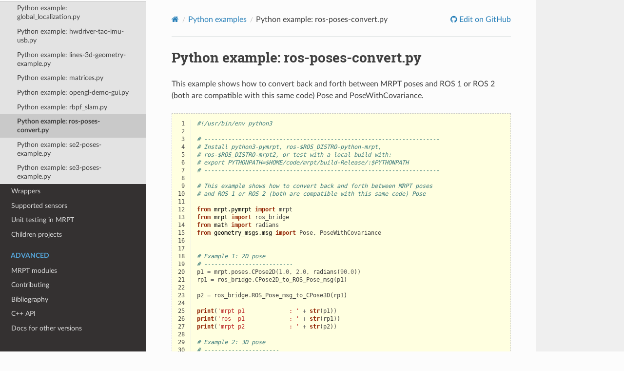

--- FILE ---
content_type: text/html
request_url: https://docs.mrpt.org/reference/latest/pymrpt_example_ros-poses-convert.html
body_size: 5288
content:
<!DOCTYPE html>
<html class="writer-html5" lang="en" >
<head>
  <meta charset="utf-8" /><meta name="generator" content="Docutils 0.17.1: http://docutils.sourceforge.net/" />

  <meta name="viewport" content="width=device-width, initial-scale=1.0" />
  <title>Python example: ros-poses-convert.py &mdash; MRPT 2.15.6 documentation</title>
      <link rel="stylesheet" href="_static/pygments.css" type="text/css" />
      <link rel="stylesheet" href="_static/css/theme.css" type="text/css" />
      <link rel="stylesheet" href="_static/graphviz.css" type="text/css" />
      <link rel="stylesheet" href="_static/doxyrest-pygments.css" type="text/css" />
      <link rel="stylesheet" href="_static/doxyrest-sphinx_rtd_theme.css" type="text/css" />
      <link rel="stylesheet" href="_static/design-style.1e8bd061cd6da7fc9cf755528e8ffc24.min.css" type="text/css" />
    <link rel="canonical" href="https://docs.mrpt.org/reference/latest/pymrpt_example_ros-poses-convert.html" />

  <!--[if lt IE 9]>
    <script src="_static/js/html5shiv.min.js"></script>
  <![endif]-->
  
        <script data-url_root="./" id="documentation_options" src="_static/documentation_options.js"></script>
        <script src="_static/jquery.js"></script>
        <script src="_static/underscore.js"></script>
        <script src="_static/_sphinx_javascript_frameworks_compat.js"></script>
        <script src="_static/doctools.js"></script>
        <script src="_static/sphinx_highlight.js"></script>
        <script src="_static/target-highlight.js"></script>
        <script src="_static/design-tabs.js"></script>
    <script src="_static/js/theme.js"></script>
<!-- Global site tag (gtag.js) - Google Analytics -->
<script async src="https://www.googletagmanager.com/gtag/js?id=UA-21128561-10"></script>
<script>
  window.dataLayer = window.dataLayer || [];
  function gtag(){dataLayer.push(arguments);}
  gtag('js', new Date());
  gtag('config', 'UA-21128561-10');
</script>

    <link rel="index" title="Index" href="genindex.html" />
    <link rel="search" title="Search" href="search.html" />
    <link rel="next" title="Python example: se2-poses-example.py" href="pymrpt_example_se2-poses-example.html" />
    <link rel="prev" title="Python example: rbpf_slam.py" href="pymrpt_example_rbpf_slam.html" /> 
</head>

<body class="wy-body-for-nav"> 
  <div class="wy-grid-for-nav">
    <nav data-toggle="wy-nav-shift" class="wy-nav-side">
      <div class="wy-side-scroll">
        <div class="wy-side-nav-search" >


          
          
          <a href="index.html" class="icon icon-home">
            MRPT
          </a>
              <div class="version">
                2.15.6
              </div>
<div role="search">
  <form id="rtd-search-form" class="wy-form" action="search.html" method="get">
    <input type="text" name="q" placeholder="Search docs" aria-label="Search docs" />
    <input type="hidden" name="check_keywords" value="yes" />
    <input type="hidden" name="area" value="default" />
  </form>
</div>
<script>
function onMRPTVersionChange() {
    var selectBox = document.getElementById("docsVersionSelectBox");
    const newVersion = selectBox.options[selectBox.selectedIndex].value;
    var curURL = window.location.href;
    const lastURLSegment = curURL;
    const newURL = window.location.protocol + "//" + window.location.host + "/" +
        "reference/" + newVersion + "/" +
        window.location.pathname.split("/").pop();
    window.location.href = newURL;
}
var req = new XMLHttpRequest();
 req.onload = function(){
     var versions = JSON.parse(this.responseText);
     var versionDiv = document.getElementsByClassName('version')[0];
     var curVer = versionDiv.innerHTML.trim();
     var s='<select id="docsVersionSelectBox" onchange="onMRPTVersionChange();">\n';
     for(var i = 0; i < versions.length; i++) {
       var v = versions[i];
       var vstr = v;
       if (v.charAt(0)>='0' && v.charAt(0)<='9') {
         vstr = 'v'+vstr;
       }
       s=s+ '<option value="' +v+'"';
       if (curVer==v) {s=s+' selected';}
       s=s+'">'+ vstr + '</option>\n';
     }
     s = s + '</select>\n';
     versionDiv.innerHTML = s;
 };
 req.open('GET', '../versions.txt');
 req.send();
</script>

        </div><div class="wy-menu wy-menu-vertical" data-spy="affix" role="navigation" aria-label="Navigation menu">
              <p class="caption" role="heading"><span class="caption-text">Get it</span></p>
<ul>
<li class="toctree-l1"><a class="reference internal" href="download-mrpt.html">Download MRPT</a></li>
<li class="toctree-l1"><a class="reference internal" href="compiling.html">Compiling</a></li>
<li class="toctree-l1"><a class="reference internal" href="license.html">License</a></li>
<li class="toctree-l1"><a class="reference internal" href="page_changelog.html">Change Log</a></li>
<li class="toctree-l1"><a class="reference internal" href="authors.html">Authors</a></li>
</ul>
<p class="caption" role="heading"><span class="caption-text">Learn it</span></p>
<ul class="current">
<li class="toctree-l1"><a class="reference internal" href="tutorials.html">Tutorials</a></li>
<li class="toctree-l1"><a class="reference internal" href="applications.html">Applications</a></li>
<li class="toctree-l1"><a class="reference internal" href="examples.html">C++ examples</a></li>
<li class="toctree-l1 current"><a class="reference internal" href="python_examples.html">Python examples</a><ul class="current">
<li class="toctree-l2"><a class="reference internal" href="pymrpt_example_global_localization.html">Python example: global_localization.py</a></li>
<li class="toctree-l2"><a class="reference internal" href="pymrpt_example_hwdriver_tao_imu_usb.html">Python example: hwdriver-tao-imu-usb.py</a></li>
<li class="toctree-l2"><a class="reference internal" href="pymrpt_example_lines-3d-geometry-example.html">Python example: lines-3d-geometry-example.py</a></li>
<li class="toctree-l2"><a class="reference internal" href="pymrpt_example_matrices.html">Python example: matrices.py</a></li>
<li class="toctree-l2"><a class="reference internal" href="pymrpt_example_opengl-demo-gui.html">Python example: opengl-demo-gui.py</a></li>
<li class="toctree-l2"><a class="reference internal" href="pymrpt_example_rbpf_slam.html">Python example: rbpf_slam.py</a></li>
<li class="toctree-l2 current"><a class="current reference internal" href="#">Python example: ros-poses-convert.py</a></li>
<li class="toctree-l2"><a class="reference internal" href="pymrpt_example_se2-poses-example.html">Python example: se2-poses-example.py</a></li>
<li class="toctree-l2"><a class="reference internal" href="pymrpt_example_se3-poses-example.html">Python example: se3-poses-example.py</a></li>
</ul>
</li>
<li class="toctree-l1"><a class="reference internal" href="wrappers.html">Wrappers</a></li>
<li class="toctree-l1"><a class="reference internal" href="supported-sensors.html">Supported sensors</a></li>
<li class="toctree-l1"><a class="reference internal" href="unit_testing.html">Unit testing in MRPT</a></li>
<li class="toctree-l1"><a class="reference internal" href="children-projects.html">Children projects</a></li>
</ul>
<p class="caption" role="heading"><span class="caption-text">Advanced</span></p>
<ul>
<li class="toctree-l1"><a class="reference internal" href="modules.html">MRPT modules</a></li>
<li class="toctree-l1"><a class="reference internal" href="contributing.html">Contributing</a></li>
<li class="toctree-l1"><a class="reference internal" href="bibliography.html">Bibliography</a></li>
<li class="toctree-l1"><a class="reference internal" href="doxygen-index.html">C++ API</a></li>
<li class="toctree-l1"><a class="reference external" href="https://docs.mrpt.org/reference/">Docs for other versions</a></li>
</ul>

        </div>
      </div>
    </nav>

    <section data-toggle="wy-nav-shift" class="wy-nav-content-wrap"><nav class="wy-nav-top" aria-label="Mobile navigation menu" >
          <i data-toggle="wy-nav-top" class="fa fa-bars"></i>
          <a href="index.html">MRPT</a>
      </nav>

      <div class="wy-nav-content">
        <div class="rst-content">
          <div role="navigation" aria-label="Page navigation">
  <ul class="wy-breadcrumbs">
      <li><a href="index.html" class="icon icon-home" aria-label="Home"></a></li>
          <li class="breadcrumb-item"><a href="python_examples.html">Python examples</a></li>
      <li class="breadcrumb-item active">Python example: ros-poses-convert.py</li>
      <li class="wy-breadcrumbs-aside">
              <a href="https://github.com/MRPT/mrpt/blob/develop/doc/source/pymrpt_example_ros-poses-convert.rst" class="fa fa-github"> Edit on GitHub</a>
      </li>
  </ul>
  <hr/>
</div>
          <div role="main" class="document" itemscope="itemscope" itemtype="http://schema.org/Article">
           <div itemprop="articleBody">
             
  <section id="python-example-ros-poses-convert-py">
<span id="pyexample-ros-poses-convert"></span><h1>Python example: ros-poses-convert.py<a class="headerlink" href="#python-example-ros-poses-convert-py" title="Permalink to this heading"></a></h1>
<p>This example shows how to convert back and forth between MRPT poses
and ROS 1 or ROS 2 (both are compatible with this same code) Pose and PoseWithCovariance.</p>
<div class="highlight-python notranslate"><div class="highlight"><pre><span></span><span class="linenos"> 1</span><span class="ch">#!/usr/bin/env python3</span>
<span class="linenos"> 2</span>
<span class="linenos"> 3</span><span class="c1"># ---------------------------------------------------------------------</span>
<span class="linenos"> 4</span><span class="c1"># Install python3-pymrpt, ros-$ROS_DISTRO-python-mrpt,</span>
<span class="linenos"> 5</span><span class="c1"># ros-$ROS_DISTRO-mrpt2, or test with a local build with:</span>
<span class="linenos"> 6</span><span class="c1"># export PYTHONPATH=$HOME/code/mrpt/build-Release/:$PYTHONPATH</span>
<span class="linenos"> 7</span><span class="c1"># ---------------------------------------------------------------------</span>
<span class="linenos"> 8</span>
<span class="linenos"> 9</span><span class="c1"># This example shows how to convert back and forth between MRPT poses</span>
<span class="linenos">10</span><span class="c1"># and ROS 1 or ROS 2 (both are compatible with this same code) Pose</span>
<span class="linenos">11</span>
<span class="linenos">12</span><span class="kn">from</span> <span class="nn">mrpt.pymrpt</span> <span class="kn">import</span> <span class="n">mrpt</span>
<span class="linenos">13</span><span class="kn">from</span> <span class="nn">mrpt</span> <span class="kn">import</span> <span class="n">ros_bridge</span>
<span class="linenos">14</span><span class="kn">from</span> <span class="nn">math</span> <span class="kn">import</span> <span class="n">radians</span>
<span class="linenos">15</span><span class="kn">from</span> <span class="nn">geometry_msgs.msg</span> <span class="kn">import</span> <span class="n">Pose</span><span class="p">,</span> <span class="n">PoseWithCovariance</span>
<span class="linenos">16</span>
<span class="linenos">17</span>
<span class="linenos">18</span><span class="c1"># Example 1: 2D pose</span>
<span class="linenos">19</span><span class="c1"># --------------------------</span>
<span class="linenos">20</span><span class="n">p1</span> <span class="o">=</span> <span class="n">mrpt</span><span class="o">.</span><span class="n">poses</span><span class="o">.</span><span class="n">CPose2D</span><span class="p">(</span><span class="mf">1.0</span><span class="p">,</span> <span class="mf">2.0</span><span class="p">,</span> <span class="n">radians</span><span class="p">(</span><span class="mf">90.0</span><span class="p">))</span>
<span class="linenos">21</span><span class="n">rp1</span> <span class="o">=</span> <span class="n">ros_bridge</span><span class="o">.</span><span class="n">CPose2D_to_ROS_Pose_msg</span><span class="p">(</span><span class="n">p1</span><span class="p">)</span>
<span class="linenos">22</span>
<span class="linenos">23</span><span class="n">p2</span> <span class="o">=</span> <span class="n">ros_bridge</span><span class="o">.</span><span class="n">ROS_Pose_msg_to_CPose3D</span><span class="p">(</span><span class="n">rp1</span><span class="p">)</span>
<span class="linenos">24</span>
<span class="linenos">25</span><span class="nb">print</span><span class="p">(</span><span class="s1">&#39;mrpt p1             : &#39;</span> <span class="o">+</span> <span class="nb">str</span><span class="p">(</span><span class="n">p1</span><span class="p">))</span>
<span class="linenos">26</span><span class="nb">print</span><span class="p">(</span><span class="s1">&#39;ros  p1             : &#39;</span> <span class="o">+</span> <span class="nb">str</span><span class="p">(</span><span class="n">rp1</span><span class="p">))</span>
<span class="linenos">27</span><span class="nb">print</span><span class="p">(</span><span class="s1">&#39;mrpt p2             : &#39;</span> <span class="o">+</span> <span class="nb">str</span><span class="p">(</span><span class="n">p2</span><span class="p">))</span>
<span class="linenos">28</span>
<span class="linenos">29</span><span class="c1"># Example 2: 3D pose</span>
<span class="linenos">30</span><span class="c1"># ----------------------</span>
<span class="linenos">31</span><span class="n">r2</span> <span class="o">=</span> <span class="n">Pose</span><span class="p">()</span>
<span class="linenos">32</span><span class="n">r2</span><span class="o">.</span><span class="n">position</span><span class="o">.</span><span class="n">x</span> <span class="o">=</span> <span class="mf">10.0</span>
<span class="linenos">33</span><span class="n">r2</span><span class="o">.</span><span class="n">position</span><span class="o">.</span><span class="n">y</span> <span class="o">=</span> <span class="mf">5.0</span>
<span class="linenos">34</span><span class="n">r2</span><span class="o">.</span><span class="n">position</span><span class="o">.</span><span class="n">z</span> <span class="o">=</span> <span class="mf">0.0</span>
<span class="linenos">35</span><span class="n">r2</span><span class="o">.</span><span class="n">orientation</span><span class="o">.</span><span class="n">w</span> <span class="o">=</span> <span class="mf">1.0</span>
<span class="linenos">36</span><span class="n">r2</span><span class="o">.</span><span class="n">orientation</span><span class="o">.</span><span class="n">x</span> <span class="o">=</span> <span class="mf">0.0</span>
<span class="linenos">37</span><span class="n">r2</span><span class="o">.</span><span class="n">orientation</span><span class="o">.</span><span class="n">y</span> <span class="o">=</span> <span class="mf">0.0</span>
<span class="linenos">38</span><span class="n">r2</span><span class="o">.</span><span class="n">orientation</span><span class="o">.</span><span class="n">z</span> <span class="o">=</span> <span class="mf">0.0</span>
<span class="linenos">39</span>
<span class="linenos">40</span><span class="n">mr2</span> <span class="o">=</span> <span class="n">ros_bridge</span><span class="o">.</span><span class="n">ROS_Pose_msg_to_CPose3D</span><span class="p">(</span><span class="n">r2</span><span class="p">)</span>
<span class="linenos">41</span><span class="n">mr2b</span> <span class="o">=</span> <span class="n">ros_bridge</span><span class="o">.</span><span class="n">ROS_Pose_msg_to_CPose3DQuat</span><span class="p">(</span><span class="n">r2</span><span class="p">)</span>
<span class="linenos">42</span>
<span class="linenos">43</span><span class="nb">print</span><span class="p">()</span>
<span class="linenos">44</span><span class="nb">print</span><span class="p">(</span><span class="s1">&#39;ros  r2             : &#39;</span> <span class="o">+</span> <span class="nb">str</span><span class="p">(</span><span class="n">r2</span><span class="p">))</span>
<span class="linenos">45</span><span class="nb">print</span><span class="p">(</span><span class="s1">&#39;mrpt mr2            : &#39;</span> <span class="o">+</span> <span class="nb">str</span><span class="p">(</span><span class="n">mr2</span><span class="p">))</span>
<span class="linenos">46</span><span class="nb">print</span><span class="p">(</span><span class="s1">&#39;mrpt mr2b           : &#39;</span> <span class="o">+</span> <span class="nb">str</span><span class="p">(</span><span class="n">mr2b</span><span class="p">))</span>
<span class="linenos">47</span>
<span class="linenos">48</span><span class="c1"># Example 3: with covariance</span>
<span class="linenos">49</span><span class="c1"># -------------------------------</span>
<span class="linenos">50</span><span class="n">r3</span> <span class="o">=</span> <span class="n">PoseWithCovariance</span><span class="p">()</span>
<span class="linenos">51</span><span class="n">r3</span><span class="o">.</span><span class="n">pose</span> <span class="o">=</span> <span class="n">r2</span>
<span class="linenos">52</span><span class="n">r3</span><span class="o">.</span><span class="n">covariance</span> <span class="o">=</span> <span class="p">[</span><span class="mf">1.0</span><span class="p">,</span> <span class="mf">0.0</span><span class="p">,</span> <span class="mf">0.0</span><span class="p">,</span>  <span class="mf">0.0</span><span class="p">,</span> <span class="mf">0.0</span><span class="p">,</span> <span class="mf">0.0</span><span class="p">,</span>
<span class="linenos">53</span>                 <span class="mf">0.0</span><span class="p">,</span> <span class="mf">1.0</span><span class="p">,</span> <span class="mf">0.0</span><span class="p">,</span>  <span class="mf">0.0</span><span class="p">,</span> <span class="mf">0.0</span><span class="p">,</span> <span class="mf">0.0</span><span class="p">,</span>
<span class="linenos">54</span>                 <span class="mf">0.0</span><span class="p">,</span> <span class="mf">0.0</span><span class="p">,</span> <span class="mf">1.0</span><span class="p">,</span>  <span class="mf">0.0</span><span class="p">,</span> <span class="mf">0.0</span><span class="p">,</span> <span class="mf">0.0</span><span class="p">,</span>
<span class="linenos">55</span>                 <span class="mf">0.0</span><span class="p">,</span> <span class="mf">0.0</span><span class="p">,</span> <span class="mf">0.0</span><span class="p">,</span>  <span class="mf">1.0</span><span class="p">,</span> <span class="mf">0.0</span><span class="p">,</span> <span class="mf">0.0</span><span class="p">,</span>
<span class="linenos">56</span>                 <span class="mf">0.0</span><span class="p">,</span> <span class="mf">0.0</span><span class="p">,</span> <span class="mf">0.0</span><span class="p">,</span>  <span class="mf">0.0</span><span class="p">,</span> <span class="mf">1.0</span><span class="p">,</span> <span class="mf">0.0</span><span class="p">,</span>
<span class="linenos">57</span>                 <span class="mf">0.0</span><span class="p">,</span> <span class="mf">0.0</span><span class="p">,</span> <span class="mf">0.0</span><span class="p">,</span>  <span class="mf">0.0</span><span class="p">,</span> <span class="mf">0.0</span><span class="p">,</span> <span class="mf">1.0</span><span class="p">]</span>
<span class="linenos">58</span>
<span class="linenos">59</span><span class="n">mr3</span> <span class="o">=</span> <span class="n">ros_bridge</span><span class="o">.</span><span class="n">ROS_PoseWithCovariance_msg_to_CPose3DPDFGaussian</span><span class="p">(</span><span class="n">r3</span><span class="p">)</span>
<span class="linenos">60</span>
<span class="linenos">61</span><span class="n">mr3b</span> <span class="o">=</span> <span class="n">mr3</span>
<span class="linenos">62</span><span class="n">mr3b</span><span class="o">.</span><span class="n">mean</span><span class="o">.</span><span class="n">x</span><span class="p">(</span><span class="n">mr3b</span><span class="o">.</span><span class="n">mean</span><span class="o">.</span><span class="n">x</span><span class="p">()</span><span class="o">+</span><span class="mf">1.0</span><span class="p">)</span>
<span class="linenos">63</span><span class="n">r3b</span> <span class="o">=</span> <span class="n">ros_bridge</span><span class="o">.</span><span class="n">CPose3DPDFGaussian_to_ROS_PoseWithCovariance_msg</span><span class="p">(</span><span class="n">mr3</span><span class="p">)</span>
<span class="linenos">64</span>
<span class="linenos">65</span><span class="nb">print</span><span class="p">()</span>
<span class="linenos">66</span><span class="nb">print</span><span class="p">(</span><span class="s1">&#39;ros PDF r3         : &#39;</span> <span class="o">+</span> <span class="nb">str</span><span class="p">(</span><span class="n">r3</span><span class="p">))</span>
<span class="linenos">67</span><span class="nb">print</span><span class="p">(</span><span class="s1">&#39;mrpt PDF mr3       : &#39;</span> <span class="o">+</span> <span class="nb">str</span><span class="p">(</span><span class="n">mr3</span><span class="p">))</span>
<span class="linenos">68</span><span class="nb">print</span><span class="p">(</span><span class="s1">&#39;mrpt PDF mr3b      : &#39;</span> <span class="o">+</span> <span class="nb">str</span><span class="p">(</span><span class="n">mr3b</span><span class="p">))</span>
<span class="linenos">69</span><span class="nb">print</span><span class="p">(</span><span class="s1">&#39;ros PDF r3b        : &#39;</span> <span class="o">+</span> <span class="nb">str</span><span class="p">(</span><span class="n">r3b</span><span class="p">))</span>
<span class="linenos">70</span>
<span class="linenos">71</span><span class="n">a</span> <span class="o">=</span> <span class="n">mr3</span>
<span class="linenos">72</span><span class="n">b</span> <span class="o">=</span> <span class="n">mr3</span>
<span class="linenos">73</span><span class="n">c</span> <span class="o">=</span> <span class="n">a</span><span class="o">+</span><span class="n">b</span>
<span class="linenos">74</span>
<span class="linenos">75</span><span class="nb">print</span><span class="p">(</span><span class="s1">&#39;r3b (+) rb3        : &#39;</span> <span class="o">+</span> <span class="nb">str</span><span class="p">(</span><span class="n">c</span><span class="p">))</span>
</pre></div>
</div>
<p>Output:</p>
<div class="highlight-default notranslate"><div class="highlight"><pre><span></span><span class="linenos"> 1</span><span class="n">mrpt</span> <span class="n">p1</span>             <span class="p">:</span> <span class="p">(</span><span class="mf">1.000</span><span class="p">,</span><span class="mf">2.000</span><span class="p">,</span><span class="mf">90.00</span><span class="n">deg</span><span class="p">)</span>
<span class="linenos"> 2</span><span class="n">ros</span>  <span class="n">p1</span>             <span class="p">:</span> <span class="n">geometry_msgs</span><span class="o">.</span><span class="n">msg</span><span class="o">.</span><span class="n">Pose</span><span class="p">(</span><span class="n">position</span><span class="o">=</span><span class="n">geometry_msgs</span><span class="o">.</span><span class="n">msg</span><span class="o">.</span><span class="n">Point</span><span class="p">(</span><span class="n">x</span><span class="o">=</span><span class="mf">1.0</span><span class="p">,</span> <span class="n">y</span><span class="o">=</span><span class="mf">2.0</span><span class="p">,</span> <span class="n">z</span><span class="o">=</span><span class="mf">0.0</span><span class="p">),</span> <span class="n">orientation</span><span class="o">=</span><span class="n">geometry_msgs</span><span class="o">.</span><span class="n">msg</span><span class="o">.</span><span class="n">Quaternion</span><span class="p">(</span><span class="n">x</span><span class="o">=</span><span class="mf">0.0</span><span class="p">,</span> <span class="n">y</span><span class="o">=</span><span class="mf">0.0</span><span class="p">,</span> <span class="n">z</span><span class="o">=</span><span class="mf">0.7071067811865475</span><span class="p">,</span> <span class="n">w</span><span class="o">=</span><span class="mf">0.7071067811865476</span><span class="p">))</span>
<span class="linenos"> 3</span><span class="n">mrpt</span> <span class="n">p2</span>             <span class="p">:</span> <span class="p">(</span><span class="n">x</span><span class="p">,</span><span class="n">y</span><span class="p">,</span><span class="n">z</span><span class="p">,</span><span class="n">yaw</span><span class="p">,</span><span class="n">pitch</span><span class="p">,</span><span class="n">roll</span><span class="p">)</span><span class="o">=</span><span class="p">(</span><span class="mf">1.0000</span><span class="p">,</span><span class="mf">2.0000</span><span class="p">,</span><span class="mf">0.0000</span><span class="p">,</span><span class="mf">90.00</span><span class="n">deg</span><span class="p">,</span><span class="o">-</span><span class="mf">0.00</span><span class="n">deg</span><span class="p">,</span><span class="mf">0.00</span><span class="n">deg</span><span class="p">)</span>
<span class="linenos"> 4</span>
<span class="linenos"> 5</span><span class="n">ros</span>  <span class="n">r2</span>             <span class="p">:</span> <span class="n">geometry_msgs</span><span class="o">.</span><span class="n">msg</span><span class="o">.</span><span class="n">Pose</span><span class="p">(</span><span class="n">position</span><span class="o">=</span><span class="n">geometry_msgs</span><span class="o">.</span><span class="n">msg</span><span class="o">.</span><span class="n">Point</span><span class="p">(</span><span class="n">x</span><span class="o">=</span><span class="mf">10.0</span><span class="p">,</span> <span class="n">y</span><span class="o">=</span><span class="mf">5.0</span><span class="p">,</span> <span class="n">z</span><span class="o">=</span><span class="mf">0.0</span><span class="p">),</span> <span class="n">orientation</span><span class="o">=</span><span class="n">geometry_msgs</span><span class="o">.</span><span class="n">msg</span><span class="o">.</span><span class="n">Quaternion</span><span class="p">(</span><span class="n">x</span><span class="o">=</span><span class="mf">0.0</span><span class="p">,</span> <span class="n">y</span><span class="o">=</span><span class="mf">0.0</span><span class="p">,</span> <span class="n">z</span><span class="o">=</span><span class="mf">0.0</span><span class="p">,</span> <span class="n">w</span><span class="o">=</span><span class="mf">1.0</span><span class="p">))</span>
<span class="linenos"> 6</span><span class="n">mrpt</span> <span class="n">mr2</span>            <span class="p">:</span> <span class="p">(</span><span class="n">x</span><span class="p">,</span><span class="n">y</span><span class="p">,</span><span class="n">z</span><span class="p">,</span><span class="n">yaw</span><span class="p">,</span><span class="n">pitch</span><span class="p">,</span><span class="n">roll</span><span class="p">)</span><span class="o">=</span><span class="p">(</span><span class="mf">10.0000</span><span class="p">,</span><span class="mf">5.0000</span><span class="p">,</span><span class="mf">0.0000</span><span class="p">,</span><span class="mf">0.00</span><span class="n">deg</span><span class="p">,</span><span class="o">-</span><span class="mf">0.00</span><span class="n">deg</span><span class="p">,</span><span class="mf">0.00</span><span class="n">deg</span><span class="p">)</span>
<span class="linenos"> 7</span><span class="n">mrpt</span> <span class="n">mr2b</span>           <span class="p">:</span> <span class="p">(</span><span class="n">x</span><span class="p">,</span><span class="n">y</span><span class="p">,</span><span class="n">z</span><span class="p">,</span><span class="n">qr</span><span class="p">,</span><span class="n">qx</span><span class="p">,</span><span class="n">qy</span><span class="p">,</span><span class="n">qz</span><span class="p">)</span><span class="o">=</span><span class="p">(</span><span class="mf">10.0000</span><span class="p">,</span><span class="mf">5.0000</span><span class="p">,</span><span class="mf">0.0000</span><span class="p">,</span><span class="mf">1.0000</span><span class="p">,</span><span class="mf">0.0000</span><span class="p">,</span><span class="mf">0.0000</span><span class="p">,</span><span class="mf">0.0000</span><span class="p">)</span>
<span class="linenos"> 8</span>
<span class="linenos"> 9</span><span class="n">ros</span> <span class="n">PDF</span> <span class="n">r3</span>         <span class="p">:</span> <span class="n">geometry_msgs</span><span class="o">.</span><span class="n">msg</span><span class="o">.</span><span class="n">PoseWithCovariance</span><span class="p">(</span><span class="n">pose</span><span class="o">=</span><span class="n">geometry_msgs</span><span class="o">.</span><span class="n">msg</span><span class="o">.</span><span class="n">Pose</span><span class="p">(</span><span class="n">position</span><span class="o">=</span><span class="n">geometry_msgs</span><span class="o">.</span><span class="n">msg</span><span class="o">.</span><span class="n">Point</span><span class="p">(</span><span class="n">x</span><span class="o">=</span><span class="mf">10.0</span><span class="p">,</span> <span class="n">y</span><span class="o">=</span><span class="mf">5.0</span><span class="p">,</span> <span class="n">z</span><span class="o">=</span><span class="mf">0.0</span><span class="p">),</span> <span class="n">orientation</span><span class="o">=</span><span class="n">geometry_msgs</span><span class="o">.</span><span class="n">msg</span><span class="o">.</span><span class="n">Quaternion</span><span class="p">(</span><span class="n">x</span><span class="o">=</span><span class="mf">0.0</span><span class="p">,</span> <span class="n">y</span><span class="o">=</span><span class="mf">0.0</span><span class="p">,</span> <span class="n">z</span><span class="o">=</span><span class="mf">0.0</span><span class="p">,</span> <span class="n">w</span><span class="o">=</span><span class="mf">1.0</span><span class="p">)),</span> <span class="n">covariance</span><span class="o">=</span><span class="n">array</span><span class="p">([</span><span class="mf">1.</span><span class="p">,</span> <span class="mf">0.</span><span class="p">,</span> <span class="mf">0.</span><span class="p">,</span> <span class="mf">0.</span><span class="p">,</span> <span class="mf">0.</span><span class="p">,</span> <span class="mf">0.</span><span class="p">,</span> <span class="mf">0.</span><span class="p">,</span> <span class="mf">1.</span><span class="p">,</span> <span class="mf">0.</span><span class="p">,</span> <span class="mf">0.</span><span class="p">,</span> <span class="mf">0.</span><span class="p">,</span> <span class="mf">0.</span><span class="p">,</span> <span class="mf">0.</span><span class="p">,</span> <span class="mf">0.</span><span class="p">,</span> <span class="mf">1.</span><span class="p">,</span> <span class="mf">0.</span><span class="p">,</span> <span class="mf">0.</span><span class="p">,</span>
<span class="linenos">10</span>       <span class="mf">0.</span><span class="p">,</span> <span class="mf">0.</span><span class="p">,</span> <span class="mf">0.</span><span class="p">,</span> <span class="mf">0.</span><span class="p">,</span> <span class="mf">1.</span><span class="p">,</span> <span class="mf">0.</span><span class="p">,</span> <span class="mf">0.</span><span class="p">,</span> <span class="mf">0.</span><span class="p">,</span> <span class="mf">0.</span><span class="p">,</span> <span class="mf">0.</span><span class="p">,</span> <span class="mf">0.</span><span class="p">,</span> <span class="mf">1.</span><span class="p">,</span> <span class="mf">0.</span><span class="p">,</span> <span class="mf">0.</span><span class="p">,</span> <span class="mf">0.</span><span class="p">,</span> <span class="mf">0.</span><span class="p">,</span> <span class="mf">0.</span><span class="p">,</span>
<span class="linenos">11</span>       <span class="mf">0.</span><span class="p">,</span> <span class="mf">1.</span><span class="p">]))</span>
<span class="linenos">12</span><span class="n">mrpt</span> <span class="n">PDF</span> <span class="n">mr3</span>       <span class="p">:</span> <span class="n">Mean</span><span class="p">:</span> <span class="p">(</span><span class="n">x</span><span class="p">,</span><span class="n">y</span><span class="p">,</span><span class="n">z</span><span class="p">,</span><span class="n">yaw</span><span class="p">,</span><span class="n">pitch</span><span class="p">,</span><span class="n">roll</span><span class="p">)</span><span class="o">=</span><span class="p">(</span><span class="mf">11.0000</span><span class="p">,</span><span class="mf">5.0000</span><span class="p">,</span><span class="mf">0.0000</span><span class="p">,</span><span class="mf">0.00</span><span class="n">deg</span><span class="p">,</span><span class="o">-</span><span class="mf">0.00</span><span class="n">deg</span><span class="p">,</span><span class="mf">0.00</span><span class="n">deg</span><span class="p">)</span>
<span class="linenos">13</span><span class="n">Covariance</span><span class="p">:</span>
<span class="linenos">14</span><span class="mi">1</span> <span class="mi">0</span> <span class="mi">0</span> <span class="mi">0</span> <span class="mi">0</span> <span class="mi">0</span>
<span class="linenos">15</span><span class="mi">0</span> <span class="mi">1</span> <span class="mi">0</span> <span class="mi">0</span> <span class="mi">0</span> <span class="mi">0</span>
<span class="linenos">16</span><span class="mi">0</span> <span class="mi">0</span> <span class="mi">1</span> <span class="mi">0</span> <span class="mi">0</span> <span class="mi">0</span>
<span class="linenos">17</span><span class="mi">0</span> <span class="mi">0</span> <span class="mi">0</span> <span class="mi">1</span> <span class="mi">0</span> <span class="mi">0</span>
<span class="linenos">18</span><span class="mi">0</span> <span class="mi">0</span> <span class="mi">0</span> <span class="mi">0</span> <span class="mi">1</span> <span class="mi">0</span>
<span class="linenos">19</span><span class="mi">0</span> <span class="mi">0</span> <span class="mi">0</span> <span class="mi">0</span> <span class="mi">0</span> <span class="mi">1</span>
<span class="linenos">20</span>
<span class="linenos">21</span><span class="n">mrpt</span> <span class="n">PDF</span> <span class="n">mr3b</span>      <span class="p">:</span> <span class="n">Mean</span><span class="p">:</span> <span class="p">(</span><span class="n">x</span><span class="p">,</span><span class="n">y</span><span class="p">,</span><span class="n">z</span><span class="p">,</span><span class="n">yaw</span><span class="p">,</span><span class="n">pitch</span><span class="p">,</span><span class="n">roll</span><span class="p">)</span><span class="o">=</span><span class="p">(</span><span class="mf">11.0000</span><span class="p">,</span><span class="mf">5.0000</span><span class="p">,</span><span class="mf">0.0000</span><span class="p">,</span><span class="mf">0.00</span><span class="n">deg</span><span class="p">,</span><span class="o">-</span><span class="mf">0.00</span><span class="n">deg</span><span class="p">,</span><span class="mf">0.00</span><span class="n">deg</span><span class="p">)</span>
<span class="linenos">22</span><span class="n">Covariance</span><span class="p">:</span>
<span class="linenos">23</span><span class="mi">1</span> <span class="mi">0</span> <span class="mi">0</span> <span class="mi">0</span> <span class="mi">0</span> <span class="mi">0</span>
<span class="linenos">24</span><span class="mi">0</span> <span class="mi">1</span> <span class="mi">0</span> <span class="mi">0</span> <span class="mi">0</span> <span class="mi">0</span>
<span class="linenos">25</span><span class="mi">0</span> <span class="mi">0</span> <span class="mi">1</span> <span class="mi">0</span> <span class="mi">0</span> <span class="mi">0</span>
<span class="linenos">26</span><span class="mi">0</span> <span class="mi">0</span> <span class="mi">0</span> <span class="mi">1</span> <span class="mi">0</span> <span class="mi">0</span>
<span class="linenos">27</span><span class="mi">0</span> <span class="mi">0</span> <span class="mi">0</span> <span class="mi">0</span> <span class="mi">1</span> <span class="mi">0</span>
<span class="linenos">28</span><span class="mi">0</span> <span class="mi">0</span> <span class="mi">0</span> <span class="mi">0</span> <span class="mi">0</span> <span class="mi">1</span>
<span class="linenos">29</span>
<span class="linenos">30</span><span class="n">ros</span> <span class="n">PDF</span> <span class="n">r3b</span>        <span class="p">:</span> <span class="n">geometry_msgs</span><span class="o">.</span><span class="n">msg</span><span class="o">.</span><span class="n">PoseWithCovariance</span><span class="p">(</span><span class="n">pose</span><span class="o">=</span><span class="n">geometry_msgs</span><span class="o">.</span><span class="n">msg</span><span class="o">.</span><span class="n">Pose</span><span class="p">(</span><span class="n">position</span><span class="o">=</span><span class="n">geometry_msgs</span><span class="o">.</span><span class="n">msg</span><span class="o">.</span><span class="n">Point</span><span class="p">(</span><span class="n">x</span><span class="o">=</span><span class="mf">11.0</span><span class="p">,</span> <span class="n">y</span><span class="o">=</span><span class="mf">5.0</span><span class="p">,</span> <span class="n">z</span><span class="o">=</span><span class="mf">0.0</span><span class="p">),</span> <span class="n">orientation</span><span class="o">=</span><span class="n">geometry_msgs</span><span class="o">.</span><span class="n">msg</span><span class="o">.</span><span class="n">Quaternion</span><span class="p">(</span><span class="n">x</span><span class="o">=</span><span class="mf">0.0</span><span class="p">,</span> <span class="n">y</span><span class="o">=</span><span class="mf">0.0</span><span class="p">,</span> <span class="n">z</span><span class="o">=</span><span class="mf">0.0</span><span class="p">,</span> <span class="n">w</span><span class="o">=</span><span class="mf">1.0</span><span class="p">)),</span> <span class="n">covariance</span><span class="o">=</span><span class="n">array</span><span class="p">([</span><span class="mf">1.</span><span class="p">,</span> <span class="mf">0.</span><span class="p">,</span> <span class="mf">0.</span><span class="p">,</span> <span class="mf">0.</span><span class="p">,</span> <span class="mf">0.</span><span class="p">,</span> <span class="mf">0.</span><span class="p">,</span> <span class="mf">0.</span><span class="p">,</span> <span class="mf">1.</span><span class="p">,</span> <span class="mf">0.</span><span class="p">,</span> <span class="mf">0.</span><span class="p">,</span> <span class="mf">0.</span><span class="p">,</span> <span class="mf">0.</span><span class="p">,</span> <span class="mf">0.</span><span class="p">,</span> <span class="mf">0.</span><span class="p">,</span> <span class="mf">1.</span><span class="p">,</span> <span class="mf">0.</span><span class="p">,</span> <span class="mf">0.</span><span class="p">,</span>
<span class="linenos">31</span>       <span class="mf">0.</span><span class="p">,</span> <span class="mf">0.</span><span class="p">,</span> <span class="mf">0.</span><span class="p">,</span> <span class="mf">0.</span><span class="p">,</span> <span class="mf">1.</span><span class="p">,</span> <span class="mf">0.</span><span class="p">,</span> <span class="mf">0.</span><span class="p">,</span> <span class="mf">0.</span><span class="p">,</span> <span class="mf">0.</span><span class="p">,</span> <span class="mf">0.</span><span class="p">,</span> <span class="mf">0.</span><span class="p">,</span> <span class="mf">1.</span><span class="p">,</span> <span class="mf">0.</span><span class="p">,</span> <span class="mf">0.</span><span class="p">,</span> <span class="mf">0.</span><span class="p">,</span> <span class="mf">0.</span><span class="p">,</span> <span class="mf">0.</span><span class="p">,</span>
<span class="linenos">32</span>       <span class="mf">0.</span><span class="p">,</span> <span class="mf">1.</span><span class="p">]))</span>
</pre></div>
</div>
</section>


           </div>
          </div>
          <footer><div class="rst-footer-buttons" role="navigation" aria-label="Footer">
        <a href="pymrpt_example_rbpf_slam.html" class="btn btn-neutral float-left" title="Python example: rbpf_slam.py" accesskey="p" rel="prev"><span class="fa fa-arrow-circle-left" aria-hidden="true"></span> Previous</a>
        <a href="pymrpt_example_se2-poses-example.html" class="btn btn-neutral float-right" title="Python example: se2-poses-example.py" accesskey="n" rel="next">Next <span class="fa fa-arrow-circle-right" aria-hidden="true"></span></a>
    </div>

  <hr/>

  <div role="contentinfo">
    <p>&#169; Copyright 2026 MRPT authors.
      <span class="lastupdated">Last updated on 23:01, Jan 26, 2026.
      </span></p>
  </div>

  Built with <a href="https://www.sphinx-doc.org/">Sphinx</a> using a
    <a href="https://github.com/readthedocs/sphinx_rtd_theme">theme</a>
    provided by <a href="https://readthedocs.org">Read the Docs</a>.
   

</footer>
        </div>
      </div>
    </section>
  </div>
  <script>
      jQuery(function () {
          SphinxRtdTheme.Navigation.enable(true);
      });
  </script>
 
<!-- Default Statcounter code for MRPT reference -->
<script type="text/javascript">
var sc_project=2835288;
var sc_invisible=1;
var sc_security="862cd600";
</script>
<script type="text/javascript"
src="https://www.statcounter.com/counter/counter.js"
async></script>
<noscript><div class="statcounter"><a title="Web Analytics"
href="https://statcounter.com/" target="_blank"><img
class="statcounter"
src="https://c.statcounter.com/2835288/0/862cd600/1/"
alt="Web Analytics"></a></div></noscript>
<!-- End of Statcounter Code -->


</body>
</html>